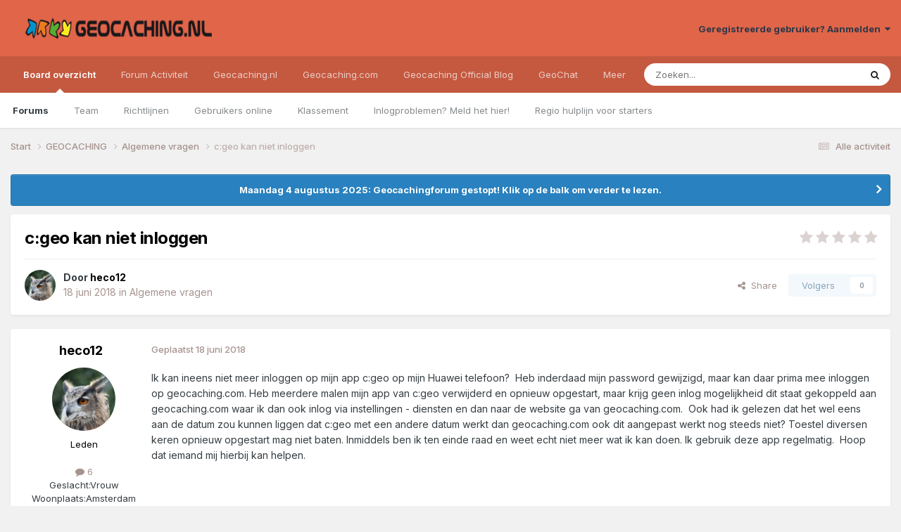

--- FILE ---
content_type: text/html; charset=utf-8
request_url: https://www.google.com/recaptcha/api2/aframe
body_size: 267
content:
<!DOCTYPE HTML><html><head><meta http-equiv="content-type" content="text/html; charset=UTF-8"></head><body><script nonce="mtgDRLrBUzi37HtLDVwiOw">/** Anti-fraud and anti-abuse applications only. See google.com/recaptcha */ try{var clients={'sodar':'https://pagead2.googlesyndication.com/pagead/sodar?'};window.addEventListener("message",function(a){try{if(a.source===window.parent){var b=JSON.parse(a.data);var c=clients[b['id']];if(c){var d=document.createElement('img');d.src=c+b['params']+'&rc='+(localStorage.getItem("rc::a")?sessionStorage.getItem("rc::b"):"");window.document.body.appendChild(d);sessionStorage.setItem("rc::e",parseInt(sessionStorage.getItem("rc::e")||0)+1);localStorage.setItem("rc::h",'1769297571106');}}}catch(b){}});window.parent.postMessage("_grecaptcha_ready", "*");}catch(b){}</script></body></html>